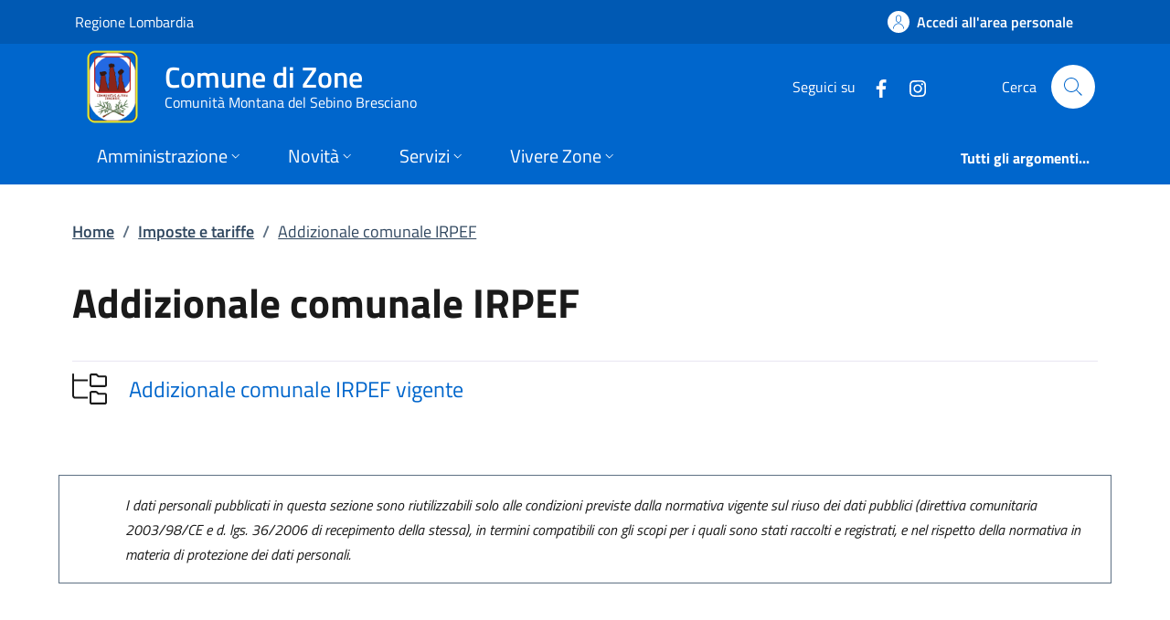

--- FILE ---
content_type: text/html; charset=utf-8
request_url: https://www.comune.zone.bs.it/page_info_evaluation/index
body_size: 6250
content:



<div class="col-12 col-lg-6">
  <div class="alert alert-danger validation-summary-valid" role="status" data-valmsg-summary="true">
    <p>
      È necessario correggere i seguenti errori per poter inviare la richiesta:
    </p>
  <ul><li style="display:none"></li>
</ul></div>
  <div class="cmp-rating" id="page_info_rating">
    <div class="card shadow card-wrapper" data-element="feedback">
      <div class="cmp-rating__card-first">
        <div class="card-header border-0">
          <h3 class="title-medium-2-semi-bold mb-0" data-element="feedback-title">
Quanto sono chiare le informazioni su questa pagina?          </h3>
        </div>
        <div class="card-body">
          <fieldset class="rating">
            <legend class="visually-hidden">Valuta da 1 a 5 stelle la pagina</legend>
            <input type="radio" id="star5a" value="5" data-val="true" data-val-required="The Vote field is required." name="Vote">
            <label class="full rating-star active" for="star5a" data-element="feedback-rate-5">
              <svg class="icon icon-sm" role="img" aria-labelledby="first-star" viewBox="0 0 24 24" xmlns="http://www.w3.org/2000/svg">
                <path d="M12 1.7L9.5 9.2H1.6L8 13.9l-2.4 7.6 6.4-4.7 6.4 4.7-2.4-7.6 6.4-4.7h-7.9L12 1.7z" />
                <path fill="none" d="M0 0h24v24H0z" />
              </svg>
              <span class="visually-hidden" id="first-star">Valuta 5 stelle su 5</span>
            </label>
            <input type="radio" id="star4a" value="4" name="Vote">
            <label class="full rating-star active" for="star4a" data-element="feedback-rate-4">
              <svg class="icon icon-sm" role="img" aria-labelledby="second-star" viewBox="0 0 24 24" xmlns="http://www.w3.org/2000/svg">
                <path d="M12 1.7L9.5 9.2H1.6L8 13.9l-2.4 7.6 6.4-4.7 6.4 4.7-2.4-7.6 6.4-4.7h-7.9L12 1.7z" />
                <path fill="none" d="M0 0h24v24H0z" />
              </svg>
              <span class="visually-hidden" id="second-star">Valuta 4 stelle su 5</span>
            </label>
            <input type="radio" id="star3a" value="3" name="Vote">
            <label class="full rating-star active" for="star3a" data-element="feedback-rate-3">
              <svg class="icon icon-sm" role="img" aria-labelledby="third-star" viewBox="0 0 24 24" xmlns="http://www.w3.org/2000/svg">
                <path d="M12 1.7L9.5 9.2H1.6L8 13.9l-2.4 7.6 6.4-4.7 6.4 4.7-2.4-7.6 6.4-4.7h-7.9L12 1.7z" />
                <path fill="none" d="M0 0h24v24H0z" />
              </svg>
              <span class="visually-hidden" id="third-star">Valuta 3 stelle su 5</span>
            </label>
            <input type="radio" id="star2a" value="2" name="Vote">
            <label class="full rating-star active" for="star2a" data-element="feedback-rate-2">
              <svg class="icon icon-sm" role="img" aria-labelledby="fourth-star" viewBox="0 0 24 24" xmlns="http://www.w3.org/2000/svg">
                <path d="M12 1.7L9.5 9.2H1.6L8 13.9l-2.4 7.6 6.4-4.7 6.4 4.7-2.4-7.6 6.4-4.7h-7.9L12 1.7z" />
                <path fill="none" d="M0 0h24v24H0z" />
              </svg>
              <span class="visually-hidden" id="fourth-star">Valuta 2 stelle su 5</span>
            </label>
            <input type="radio" id="star1a" value="1" name="Vote">
            <label class="full rating-star active" for="star1a" data-element="feedback-rate-1">
              <svg class="icon icon-sm" role="img" aria-labelledby="fifth-star" viewBox="0 0 24 24" xmlns="http://www.w3.org/2000/svg">
                <path d="M12 1.7L9.5 9.2H1.6L8 13.9l-2.4 7.6 6.4-4.7 6.4 4.7-2.4-7.6 6.4-4.7h-7.9L12 1.7z" />
                <path fill="none" d="M0 0h24v24H0z" />
              </svg>
              <span class="visually-hidden" id="fifth-star">Valuta 1 stelle su 5</span>
            </label>
          </fieldset>
        </div>
      </div>
      <div class="cmp-rating__card-second d-none" data-step="3">
        <div class="card-header border-0 mb-0">
          <h3 class="title-medium-2-bold mb-0" id="rating-feedback">
            Grazie, il tuo parere ci aiuterà a migliorare il servizio!
          </h3>
        </div>
      </div>
      <div class="form-rating pt-4 d-none">
        <div class="d-none" data-step="1">
          <div class="cmp-steps-rating">
            <fieldset class="card fieldset-rating-one d-none" data-element="feedback-rating-positive">
              <legend class="card-header iscrizioni-header w-100">
                <h4 class="h6 d-flex flex-column flex-lg-row align-items-lg-center justify-content-between">
                  <span class="d-block text-wrap" data-element="feedback-rating-question">
                    Quali sono stati gli aspetti che hai preferito?
                  </span>
                  <span class="step">1/2</span>
                </h4>
              </legend>
              <div class="cmp-steps-rating__body card-body cmp-radio-list">
                  <div class="form-check form-check-group border-bottom border-light cmp-radio-list__item">
                    <input type="radio" id="radio_p_4" value="CLEAR" data-val="true" data-val-required="Devi selezionare una delle opzioni che ti abbiamo presentato." name="VoteKind">
                    <label for="radio_p_4" class="active" data-element="feedback-rating-answer">Le indicazioni erano chiare</label>
                  </div>
                  <div class="form-check form-check-group border-bottom border-light cmp-radio-list__item">
                    <input type="radio" id="radio_p_5" value="COMPLETE" name="VoteKind">
                    <label for="radio_p_5" class="active" data-element="feedback-rating-answer">Le indicazioni erano complete</label>
                  </div>
                  <div class="form-check form-check-group border-bottom border-light cmp-radio-list__item">
                    <input type="radio" id="radio_p_6" value="PROCEDURE_CLEAR" name="VoteKind">
                    <label for="radio_p_6" class="active" data-element="feedback-rating-answer">Capivo sempre che stavo procedendo correttamente</label>
                  </div>
                  <div class="form-check form-check-group border-bottom border-light cmp-radio-list__item">
                    <input type="radio" id="radio_p_7" value="TECHNICAL_OKS" name="VoteKind">
                    <label for="radio_p_7" class="active" data-element="feedback-rating-answer">Non ho avuto problemi tecnici</label>
                  </div>
                  <div class="form-check form-check-group border-bottom border-light cmp-radio-list__item">
                    <input type="radio" id="radio_p_8" value="OTHER" name="VoteKind">
                    <label for="radio_p_8" class="active" data-element="feedback-rating-answer">Altro</label>
                  </div>
                <span class="text-danger field-validation-valid" data-valmsg-for="VoteKind" data-valmsg-replace="true"></span>
              </div>
            </fieldset>
            <fieldset class="card fieldset-rating-two d-none" data-element="feedback-rating-negative">
              <legend class="card-header iscrizioni-header w-100">
                <h4 class="h6 d-flex flex-column flex-lg-row flex-wrap align-items-lg-center justify-content-between">
                  <span class="d-block text-wrap" data-element="feedback-rating-question">
                    Dove hai incontrato le maggiori difficoltà?
                  </span>
                  <span class="step">1/2</span>
                </h4>
              </legend>
              <div class="cmp-steps-rating__body card-body cmp-radio-list">
                  <div class="form-check form-check-group border-bottom border-light cmp-radio-list__item">
                    <input type="radio" id="radio_n_0" value="UNCLEAR" name="VoteKind">
                    <label for="radio_n_0" class="active" data-element="feedback-rating-answer">A volte le indicazioni non erano chiare</label>
                  </div>
                  <div class="form-check form-check-group border-bottom border-light cmp-radio-list__item">
                    <input type="radio" id="radio_n_1" value="UNCOMPLETE" name="VoteKind">
                    <label for="radio_n_1" class="active" data-element="feedback-rating-answer">A volte le indicazioni non erano complete</label>
                  </div>
                  <div class="form-check form-check-group border-bottom border-light cmp-radio-list__item">
                    <input type="radio" id="radio_n_2" value="PROCEDURE_UNCLEAR" name="VoteKind">
                    <label for="radio_n_2" class="active" data-element="feedback-rating-answer">A volte non capivo se stavo procedendo correttamente</label>
                  </div>
                  <div class="form-check form-check-group border-bottom border-light cmp-radio-list__item">
                    <input type="radio" id="radio_n_3" value="TECHNICAL_PROBLEM" name="VoteKind">
                    <label for="radio_n_3" class="active" data-element="feedback-rating-answer">Ho avuto problemi tecnici</label>
                  </div>
                  <div class="form-check form-check-group border-bottom border-light cmp-radio-list__item">
                    <input type="radio" id="radio_n_8" value="OTHER" name="VoteKind">
                    <label for="radio_n_8" class="active" data-element="feedback-rating-answer">Altro</label>
                  </div>
                <span class="text-danger field-validation-valid" data-valmsg-for="VoteKind" data-valmsg-replace="true"></span>
              </div>
            </fieldset>
          </div>
        </div>
        <div class="d-none" data-step="2">
          <div class="cmp-steps-rating">
            <fieldset class="card">
              <legend class="card-header iscrizioni-header w-100">
                <h4 class="h6 d-flex flex-column flex-lg-row flex-wrap align-items-lg-center justify-content-between">
                  <span class="d-block text-wrap">
                    Vuoi aggiungere altri dettagli?
                  </span>
                  <span class="step">2/2</span>
                </h4>
              </legend>
              <div class="cmp-steps-rating__body card-body">
                <div class="form-group mt-4">
                  <label for="formGroupExampleInputWithHelp" class="active">Dettaglio</label>
                  <input type="text" class="form-control" id="formGroupExampleInputWithHelp" aria-describedby="formGroupExampleInputWithHelpDescription" maxlength="200" data-element="feedback-input-text" name="Note" value="">
                  <small id="formGroupExampleInputWithHelpDescription" class="form-text">
                    Inserire massimo 200 caratteri
                  </small>
                </div>
                <div id="captchaCscEvaluation">
                  <div id="captchaMain">
                    <p tabindex="0">Per motivi di sicurezza è necessario effettuare una verifica tramite codice di controllo.</p>
                    <p tabindex="0">Leggi o ascolta il codice di controllo da inserire:</p>
                    <div class="row d-flex align-items-center">
                      <div class="col col-xs-12">
                        <img id="captchaImage" src="data:image/png;base64, iVBORw0KGgoAAAANSUhEUgAAASwAAACWCAYAAABkW7XSAAAAAXNSR0IArs4c6QAAAARnQU1BAACxjwv8YQUAAAAJcEhZcwAALiIAAC4iAari3ZIAAAg5SURBVHhe7dy7lRs3GIZhJoqd6LgNt6BwE9fh45yxOlDmkA04cA0swE0wcxn0UEvuzgA/[base64]/uvHwNlESxgxjhORKo&#x2B;ggWMEKe2ESwclhsnAtU&#x2B;goVDIE59KBas03/&#x2B;AHIhTn2qesKyIjYewBpunAhUv5q&#x2B;JbQiNh44HuJ0bNLPsKyIjQe0ESe4un7obkXMHWgHccKSboN1PZ/up9Pe8Xa/3J5/YBHX&#x2B;9m8jud4u9yLXs5Gt8vb57Wer89ftblxyhMolfmcv863souwaZ0Ga2Ghrh7DG/Df95NYaKQweaOvHAs9KO92ub&#x2B;Nr3F0gWXi9ElmPq9n81qCo/ENq4Q&#x2B;g&#x2B;W&#x2B;eaLH8gnLith4zNsZ1maqdbtf3txr&#x2B;6VInKZ05jP&#x2B;DqD0qb8tfQZr684VHPsXhxWx93E1vl7EqByt0/3rsPO3cF2JTtUFrnv/44rjRqvLYHm3BM0dpY0TyWt8u3hx&#x2B;2kmwqWecYxv6d7H1/D3UTRYM/MZeu1rzWfw69oRCt7eHvT2sMtguTtYcw8tzUUb3jUnAfthLeD0O64fJ/fWbuFEUzJYG&#x2B;dzzA5CrhNMIKyLc2XPdfFDbAM6DJa/KNp6Ya1Fu&#x2B;0NYt5S/LhNwzYaa8zHyTFzOvkYxSY9z3xm2eSsZ6tr58n6vQc8ZXUYLHc3yrVbRjIW3vY3h7HjzixeL2JOnBYD9WHm1ssdpYJVYT6jeaHfG9bzcOXH0l&#x2B;wvAXc2Iu6c9G&#x2B;rF28a&#x2B;LkBc0Ysx8VOF/8kJUKVuH53MOfw41fI9H3qqy/YLkvamPH5t2L9sVYvKfbcpxizMbqn0fQjJNXoWDlnM/UMSBY&#x2B;3UXLG9RFHuWso63k8cG1Vu8X7ItXjNYk&#x2B;u&#x2B;3U/fnP/&#x2B;53VyQssl33xmiMHOr8EtYXfB8nf65n5CGMk9OZ0uXybfZ87FOw2W9SZbPmGN42WN2pKd1GYZz8pWb6h7fm8/OguW/6KOX1N/h3qNto7WXpyGMWUEIuOt7/ubeW6O9t8SWhFzRz7l5tNag8ubqnF9ja3ZUvoKlvnA3Xqxw6P0prUcJ4N3a1H7JLk/WGtYERuPaEXnM7Qe7QCZt&#x2B;PD6OXOYau&#x2B;[base64]&#x2B;vV5inreHPcONUJFBjgTdXO88yxIKVcT6tiI1HMFahtRq4Vn5K2JvrNWIXug0Lx10Y&#x2B;T6QuUrzsXoQClbF&#x2B;bQfPwy/NvpXbUPs33u8k1a/wVrBPDkZC7pWHILP15qLgUaw6s6n9YDdPyWNT2PeqPoDgjYcKlhenCzWP&#x2B;NRYVGEbh3aOlm9tB&#x2B;s6vNpbITbp8j4K1DGDwl61m2w3DgFA&#x2B;XZ&#x2B;Szs72FKl8Ys483/HG3G6qHlYLUxn34wI2/nVoTPDZg7lC29eyTEx8liLPCND&#x2B;8XWRF7jtDncs7fjf&#x2B;/Ga0GK/w5p7KXl3J&#x2B;/O9pa3itiI1Hy1pa9aukjZOlQLAsgYfBsz8NcgMWO3ZrMFgx85nN/sh8yj/XVsTGo6YUqzWrvHGyGLty7jdf8M1V6KdAVsQ2jstvzrXXDFbt&#x2B;fSkXFP1N4eaERtWWzvcOK0PlLEgYk9FSf7J3fWCP7kqcapLxngT/e5HbfXYoc35TBmZlKc1PftWxw7xcbIYCyJyN/Ufjma8hQidBGqeTqIk3vWtiK0Z351rSHEtiZR86N6z4VUuI12cbNbOunnnsT7SkGtn7iZWD/VvU4Lzueek9xopGNcXczIquqE2KNGrMeXGKUegPFZsNr2Y1ikt13HbuIXN9rVKqB2szPNpRSxi&#x2B;Ne4MTZWlI90vBoMM5lG0TgF2B8OXLMo7AWf63RlXqf0wqsbLJX5vP1hXOcwLn&#x2B;NwhZgP5s71unqIVmwmmCesp4jEB87co&#x2B;RaTGYty61fnqVSsVgSc2nfYqfveaZNa17Io/XV7AeQs8yNo4877e5Bbt31NxtawVLcT4Dp/mto8ETZAn9Beth7qS1ODK&#x2B;8Xdd19I4YLBk53NntA4aq4c&#x2B;g/VTxO6b&#x2B;7M6iU5/9jhgsMTnM/iZseCo&#x2B;[base64]/wHe2PzP0UmyVQAAAABJRU5ErkJggg==" alt="L'immagine contiene il codice di sicurezza" aria-describedby="captchaImageDescription" tabindex="0" />
                      </div>
                      <div class="col col-xs-12">
                        <button type="button" class="btn btn-primary" id="captchaSpeakButton">Ascolta il codice di controllo</button>
                      </div>
                    </div>
                    <div class="row form-group">
                      <div class="col">
                        <label for="captchaClientInput" id="captchaClientInputLabel" class="active">
                          Inserisci il codice di controllo:
                        </label>
                        <input type="text" id="captchaClientInput" name="captchaClientInput" placeholder="Codice di controllo" aria-placeholder="Codice di controllo" aria-labelledby="captchaClientInputLabel" aria-describedby="captchaClientInputDescription" aria-required="true" required class="form-control border border-1 border-dark" style="max-width: 200px;" />
                        <div id="captchaClientInputDescription" class="text-danger">
                        </div>
                      </div>
                    </div>
                  </div>
                  <div>
                    <p id="captchaImageDescription" style="display: none;">
                      5 2 1 2 8;
                    </p>
                  </div>
                  <input type="hidden" id="captchaClientKey" name="captchaClientKey" value="MJ1YXw12" />
                  <input type="hidden" id="captchaImageGuid" name="captchaImageGuid" value="c769b1f6-79e1-41db-bb7b-73d47ad4f03a" />
                </div>
              </div>
            </fieldset>
          </div>
        </div>
        <div class="d-flex flex-nowrap pt-4 w-100 justify-content-center button-shadow">
          <button class="btn btn-outline-primary fw-bold me-4 btn-back" type="button">Indietro</button>
          <button class="btn btn-primary fw-bold btn-next" type="submit" form="rating">Avanti</button>
        </div>
      </div>
    </div>
  </div>
</div>